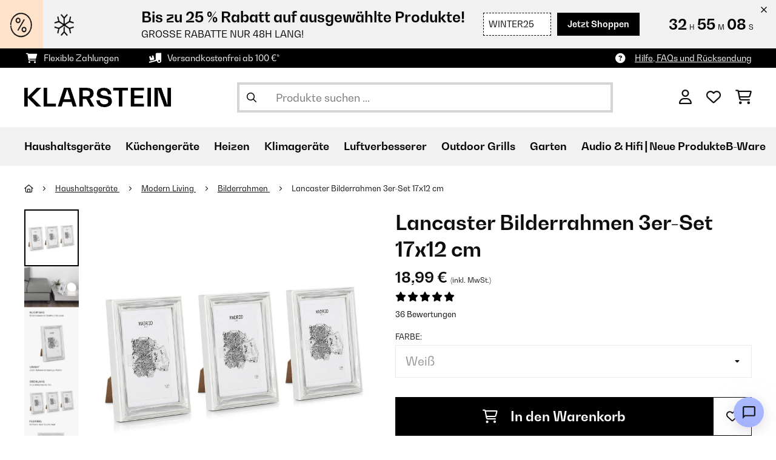

--- FILE ---
content_type: text/html; charset=utf-8
request_url: https://www.google.com/recaptcha/api2/anchor?ar=1&k=6LeauL0UAAAAAEEdzTPw3JfvDyHrkj04_SU8au3M&co=aHR0cHM6Ly93d3cua2xhcnN0ZWluLmF0OjQ0Mw..&hl=de&v=PoyoqOPhxBO7pBk68S4YbpHZ&theme=light&size=normal&anchor-ms=20000&execute-ms=30000&cb=row8u5cya4db
body_size: 49574
content:
<!DOCTYPE HTML><html dir="ltr" lang="de"><head><meta http-equiv="Content-Type" content="text/html; charset=UTF-8">
<meta http-equiv="X-UA-Compatible" content="IE=edge">
<title>reCAPTCHA</title>
<style type="text/css">
/* cyrillic-ext */
@font-face {
  font-family: 'Roboto';
  font-style: normal;
  font-weight: 400;
  font-stretch: 100%;
  src: url(//fonts.gstatic.com/s/roboto/v48/KFO7CnqEu92Fr1ME7kSn66aGLdTylUAMa3GUBHMdazTgWw.woff2) format('woff2');
  unicode-range: U+0460-052F, U+1C80-1C8A, U+20B4, U+2DE0-2DFF, U+A640-A69F, U+FE2E-FE2F;
}
/* cyrillic */
@font-face {
  font-family: 'Roboto';
  font-style: normal;
  font-weight: 400;
  font-stretch: 100%;
  src: url(//fonts.gstatic.com/s/roboto/v48/KFO7CnqEu92Fr1ME7kSn66aGLdTylUAMa3iUBHMdazTgWw.woff2) format('woff2');
  unicode-range: U+0301, U+0400-045F, U+0490-0491, U+04B0-04B1, U+2116;
}
/* greek-ext */
@font-face {
  font-family: 'Roboto';
  font-style: normal;
  font-weight: 400;
  font-stretch: 100%;
  src: url(//fonts.gstatic.com/s/roboto/v48/KFO7CnqEu92Fr1ME7kSn66aGLdTylUAMa3CUBHMdazTgWw.woff2) format('woff2');
  unicode-range: U+1F00-1FFF;
}
/* greek */
@font-face {
  font-family: 'Roboto';
  font-style: normal;
  font-weight: 400;
  font-stretch: 100%;
  src: url(//fonts.gstatic.com/s/roboto/v48/KFO7CnqEu92Fr1ME7kSn66aGLdTylUAMa3-UBHMdazTgWw.woff2) format('woff2');
  unicode-range: U+0370-0377, U+037A-037F, U+0384-038A, U+038C, U+038E-03A1, U+03A3-03FF;
}
/* math */
@font-face {
  font-family: 'Roboto';
  font-style: normal;
  font-weight: 400;
  font-stretch: 100%;
  src: url(//fonts.gstatic.com/s/roboto/v48/KFO7CnqEu92Fr1ME7kSn66aGLdTylUAMawCUBHMdazTgWw.woff2) format('woff2');
  unicode-range: U+0302-0303, U+0305, U+0307-0308, U+0310, U+0312, U+0315, U+031A, U+0326-0327, U+032C, U+032F-0330, U+0332-0333, U+0338, U+033A, U+0346, U+034D, U+0391-03A1, U+03A3-03A9, U+03B1-03C9, U+03D1, U+03D5-03D6, U+03F0-03F1, U+03F4-03F5, U+2016-2017, U+2034-2038, U+203C, U+2040, U+2043, U+2047, U+2050, U+2057, U+205F, U+2070-2071, U+2074-208E, U+2090-209C, U+20D0-20DC, U+20E1, U+20E5-20EF, U+2100-2112, U+2114-2115, U+2117-2121, U+2123-214F, U+2190, U+2192, U+2194-21AE, U+21B0-21E5, U+21F1-21F2, U+21F4-2211, U+2213-2214, U+2216-22FF, U+2308-230B, U+2310, U+2319, U+231C-2321, U+2336-237A, U+237C, U+2395, U+239B-23B7, U+23D0, U+23DC-23E1, U+2474-2475, U+25AF, U+25B3, U+25B7, U+25BD, U+25C1, U+25CA, U+25CC, U+25FB, U+266D-266F, U+27C0-27FF, U+2900-2AFF, U+2B0E-2B11, U+2B30-2B4C, U+2BFE, U+3030, U+FF5B, U+FF5D, U+1D400-1D7FF, U+1EE00-1EEFF;
}
/* symbols */
@font-face {
  font-family: 'Roboto';
  font-style: normal;
  font-weight: 400;
  font-stretch: 100%;
  src: url(//fonts.gstatic.com/s/roboto/v48/KFO7CnqEu92Fr1ME7kSn66aGLdTylUAMaxKUBHMdazTgWw.woff2) format('woff2');
  unicode-range: U+0001-000C, U+000E-001F, U+007F-009F, U+20DD-20E0, U+20E2-20E4, U+2150-218F, U+2190, U+2192, U+2194-2199, U+21AF, U+21E6-21F0, U+21F3, U+2218-2219, U+2299, U+22C4-22C6, U+2300-243F, U+2440-244A, U+2460-24FF, U+25A0-27BF, U+2800-28FF, U+2921-2922, U+2981, U+29BF, U+29EB, U+2B00-2BFF, U+4DC0-4DFF, U+FFF9-FFFB, U+10140-1018E, U+10190-1019C, U+101A0, U+101D0-101FD, U+102E0-102FB, U+10E60-10E7E, U+1D2C0-1D2D3, U+1D2E0-1D37F, U+1F000-1F0FF, U+1F100-1F1AD, U+1F1E6-1F1FF, U+1F30D-1F30F, U+1F315, U+1F31C, U+1F31E, U+1F320-1F32C, U+1F336, U+1F378, U+1F37D, U+1F382, U+1F393-1F39F, U+1F3A7-1F3A8, U+1F3AC-1F3AF, U+1F3C2, U+1F3C4-1F3C6, U+1F3CA-1F3CE, U+1F3D4-1F3E0, U+1F3ED, U+1F3F1-1F3F3, U+1F3F5-1F3F7, U+1F408, U+1F415, U+1F41F, U+1F426, U+1F43F, U+1F441-1F442, U+1F444, U+1F446-1F449, U+1F44C-1F44E, U+1F453, U+1F46A, U+1F47D, U+1F4A3, U+1F4B0, U+1F4B3, U+1F4B9, U+1F4BB, U+1F4BF, U+1F4C8-1F4CB, U+1F4D6, U+1F4DA, U+1F4DF, U+1F4E3-1F4E6, U+1F4EA-1F4ED, U+1F4F7, U+1F4F9-1F4FB, U+1F4FD-1F4FE, U+1F503, U+1F507-1F50B, U+1F50D, U+1F512-1F513, U+1F53E-1F54A, U+1F54F-1F5FA, U+1F610, U+1F650-1F67F, U+1F687, U+1F68D, U+1F691, U+1F694, U+1F698, U+1F6AD, U+1F6B2, U+1F6B9-1F6BA, U+1F6BC, U+1F6C6-1F6CF, U+1F6D3-1F6D7, U+1F6E0-1F6EA, U+1F6F0-1F6F3, U+1F6F7-1F6FC, U+1F700-1F7FF, U+1F800-1F80B, U+1F810-1F847, U+1F850-1F859, U+1F860-1F887, U+1F890-1F8AD, U+1F8B0-1F8BB, U+1F8C0-1F8C1, U+1F900-1F90B, U+1F93B, U+1F946, U+1F984, U+1F996, U+1F9E9, U+1FA00-1FA6F, U+1FA70-1FA7C, U+1FA80-1FA89, U+1FA8F-1FAC6, U+1FACE-1FADC, U+1FADF-1FAE9, U+1FAF0-1FAF8, U+1FB00-1FBFF;
}
/* vietnamese */
@font-face {
  font-family: 'Roboto';
  font-style: normal;
  font-weight: 400;
  font-stretch: 100%;
  src: url(//fonts.gstatic.com/s/roboto/v48/KFO7CnqEu92Fr1ME7kSn66aGLdTylUAMa3OUBHMdazTgWw.woff2) format('woff2');
  unicode-range: U+0102-0103, U+0110-0111, U+0128-0129, U+0168-0169, U+01A0-01A1, U+01AF-01B0, U+0300-0301, U+0303-0304, U+0308-0309, U+0323, U+0329, U+1EA0-1EF9, U+20AB;
}
/* latin-ext */
@font-face {
  font-family: 'Roboto';
  font-style: normal;
  font-weight: 400;
  font-stretch: 100%;
  src: url(//fonts.gstatic.com/s/roboto/v48/KFO7CnqEu92Fr1ME7kSn66aGLdTylUAMa3KUBHMdazTgWw.woff2) format('woff2');
  unicode-range: U+0100-02BA, U+02BD-02C5, U+02C7-02CC, U+02CE-02D7, U+02DD-02FF, U+0304, U+0308, U+0329, U+1D00-1DBF, U+1E00-1E9F, U+1EF2-1EFF, U+2020, U+20A0-20AB, U+20AD-20C0, U+2113, U+2C60-2C7F, U+A720-A7FF;
}
/* latin */
@font-face {
  font-family: 'Roboto';
  font-style: normal;
  font-weight: 400;
  font-stretch: 100%;
  src: url(//fonts.gstatic.com/s/roboto/v48/KFO7CnqEu92Fr1ME7kSn66aGLdTylUAMa3yUBHMdazQ.woff2) format('woff2');
  unicode-range: U+0000-00FF, U+0131, U+0152-0153, U+02BB-02BC, U+02C6, U+02DA, U+02DC, U+0304, U+0308, U+0329, U+2000-206F, U+20AC, U+2122, U+2191, U+2193, U+2212, U+2215, U+FEFF, U+FFFD;
}
/* cyrillic-ext */
@font-face {
  font-family: 'Roboto';
  font-style: normal;
  font-weight: 500;
  font-stretch: 100%;
  src: url(//fonts.gstatic.com/s/roboto/v48/KFO7CnqEu92Fr1ME7kSn66aGLdTylUAMa3GUBHMdazTgWw.woff2) format('woff2');
  unicode-range: U+0460-052F, U+1C80-1C8A, U+20B4, U+2DE0-2DFF, U+A640-A69F, U+FE2E-FE2F;
}
/* cyrillic */
@font-face {
  font-family: 'Roboto';
  font-style: normal;
  font-weight: 500;
  font-stretch: 100%;
  src: url(//fonts.gstatic.com/s/roboto/v48/KFO7CnqEu92Fr1ME7kSn66aGLdTylUAMa3iUBHMdazTgWw.woff2) format('woff2');
  unicode-range: U+0301, U+0400-045F, U+0490-0491, U+04B0-04B1, U+2116;
}
/* greek-ext */
@font-face {
  font-family: 'Roboto';
  font-style: normal;
  font-weight: 500;
  font-stretch: 100%;
  src: url(//fonts.gstatic.com/s/roboto/v48/KFO7CnqEu92Fr1ME7kSn66aGLdTylUAMa3CUBHMdazTgWw.woff2) format('woff2');
  unicode-range: U+1F00-1FFF;
}
/* greek */
@font-face {
  font-family: 'Roboto';
  font-style: normal;
  font-weight: 500;
  font-stretch: 100%;
  src: url(//fonts.gstatic.com/s/roboto/v48/KFO7CnqEu92Fr1ME7kSn66aGLdTylUAMa3-UBHMdazTgWw.woff2) format('woff2');
  unicode-range: U+0370-0377, U+037A-037F, U+0384-038A, U+038C, U+038E-03A1, U+03A3-03FF;
}
/* math */
@font-face {
  font-family: 'Roboto';
  font-style: normal;
  font-weight: 500;
  font-stretch: 100%;
  src: url(//fonts.gstatic.com/s/roboto/v48/KFO7CnqEu92Fr1ME7kSn66aGLdTylUAMawCUBHMdazTgWw.woff2) format('woff2');
  unicode-range: U+0302-0303, U+0305, U+0307-0308, U+0310, U+0312, U+0315, U+031A, U+0326-0327, U+032C, U+032F-0330, U+0332-0333, U+0338, U+033A, U+0346, U+034D, U+0391-03A1, U+03A3-03A9, U+03B1-03C9, U+03D1, U+03D5-03D6, U+03F0-03F1, U+03F4-03F5, U+2016-2017, U+2034-2038, U+203C, U+2040, U+2043, U+2047, U+2050, U+2057, U+205F, U+2070-2071, U+2074-208E, U+2090-209C, U+20D0-20DC, U+20E1, U+20E5-20EF, U+2100-2112, U+2114-2115, U+2117-2121, U+2123-214F, U+2190, U+2192, U+2194-21AE, U+21B0-21E5, U+21F1-21F2, U+21F4-2211, U+2213-2214, U+2216-22FF, U+2308-230B, U+2310, U+2319, U+231C-2321, U+2336-237A, U+237C, U+2395, U+239B-23B7, U+23D0, U+23DC-23E1, U+2474-2475, U+25AF, U+25B3, U+25B7, U+25BD, U+25C1, U+25CA, U+25CC, U+25FB, U+266D-266F, U+27C0-27FF, U+2900-2AFF, U+2B0E-2B11, U+2B30-2B4C, U+2BFE, U+3030, U+FF5B, U+FF5D, U+1D400-1D7FF, U+1EE00-1EEFF;
}
/* symbols */
@font-face {
  font-family: 'Roboto';
  font-style: normal;
  font-weight: 500;
  font-stretch: 100%;
  src: url(//fonts.gstatic.com/s/roboto/v48/KFO7CnqEu92Fr1ME7kSn66aGLdTylUAMaxKUBHMdazTgWw.woff2) format('woff2');
  unicode-range: U+0001-000C, U+000E-001F, U+007F-009F, U+20DD-20E0, U+20E2-20E4, U+2150-218F, U+2190, U+2192, U+2194-2199, U+21AF, U+21E6-21F0, U+21F3, U+2218-2219, U+2299, U+22C4-22C6, U+2300-243F, U+2440-244A, U+2460-24FF, U+25A0-27BF, U+2800-28FF, U+2921-2922, U+2981, U+29BF, U+29EB, U+2B00-2BFF, U+4DC0-4DFF, U+FFF9-FFFB, U+10140-1018E, U+10190-1019C, U+101A0, U+101D0-101FD, U+102E0-102FB, U+10E60-10E7E, U+1D2C0-1D2D3, U+1D2E0-1D37F, U+1F000-1F0FF, U+1F100-1F1AD, U+1F1E6-1F1FF, U+1F30D-1F30F, U+1F315, U+1F31C, U+1F31E, U+1F320-1F32C, U+1F336, U+1F378, U+1F37D, U+1F382, U+1F393-1F39F, U+1F3A7-1F3A8, U+1F3AC-1F3AF, U+1F3C2, U+1F3C4-1F3C6, U+1F3CA-1F3CE, U+1F3D4-1F3E0, U+1F3ED, U+1F3F1-1F3F3, U+1F3F5-1F3F7, U+1F408, U+1F415, U+1F41F, U+1F426, U+1F43F, U+1F441-1F442, U+1F444, U+1F446-1F449, U+1F44C-1F44E, U+1F453, U+1F46A, U+1F47D, U+1F4A3, U+1F4B0, U+1F4B3, U+1F4B9, U+1F4BB, U+1F4BF, U+1F4C8-1F4CB, U+1F4D6, U+1F4DA, U+1F4DF, U+1F4E3-1F4E6, U+1F4EA-1F4ED, U+1F4F7, U+1F4F9-1F4FB, U+1F4FD-1F4FE, U+1F503, U+1F507-1F50B, U+1F50D, U+1F512-1F513, U+1F53E-1F54A, U+1F54F-1F5FA, U+1F610, U+1F650-1F67F, U+1F687, U+1F68D, U+1F691, U+1F694, U+1F698, U+1F6AD, U+1F6B2, U+1F6B9-1F6BA, U+1F6BC, U+1F6C6-1F6CF, U+1F6D3-1F6D7, U+1F6E0-1F6EA, U+1F6F0-1F6F3, U+1F6F7-1F6FC, U+1F700-1F7FF, U+1F800-1F80B, U+1F810-1F847, U+1F850-1F859, U+1F860-1F887, U+1F890-1F8AD, U+1F8B0-1F8BB, U+1F8C0-1F8C1, U+1F900-1F90B, U+1F93B, U+1F946, U+1F984, U+1F996, U+1F9E9, U+1FA00-1FA6F, U+1FA70-1FA7C, U+1FA80-1FA89, U+1FA8F-1FAC6, U+1FACE-1FADC, U+1FADF-1FAE9, U+1FAF0-1FAF8, U+1FB00-1FBFF;
}
/* vietnamese */
@font-face {
  font-family: 'Roboto';
  font-style: normal;
  font-weight: 500;
  font-stretch: 100%;
  src: url(//fonts.gstatic.com/s/roboto/v48/KFO7CnqEu92Fr1ME7kSn66aGLdTylUAMa3OUBHMdazTgWw.woff2) format('woff2');
  unicode-range: U+0102-0103, U+0110-0111, U+0128-0129, U+0168-0169, U+01A0-01A1, U+01AF-01B0, U+0300-0301, U+0303-0304, U+0308-0309, U+0323, U+0329, U+1EA0-1EF9, U+20AB;
}
/* latin-ext */
@font-face {
  font-family: 'Roboto';
  font-style: normal;
  font-weight: 500;
  font-stretch: 100%;
  src: url(//fonts.gstatic.com/s/roboto/v48/KFO7CnqEu92Fr1ME7kSn66aGLdTylUAMa3KUBHMdazTgWw.woff2) format('woff2');
  unicode-range: U+0100-02BA, U+02BD-02C5, U+02C7-02CC, U+02CE-02D7, U+02DD-02FF, U+0304, U+0308, U+0329, U+1D00-1DBF, U+1E00-1E9F, U+1EF2-1EFF, U+2020, U+20A0-20AB, U+20AD-20C0, U+2113, U+2C60-2C7F, U+A720-A7FF;
}
/* latin */
@font-face {
  font-family: 'Roboto';
  font-style: normal;
  font-weight: 500;
  font-stretch: 100%;
  src: url(//fonts.gstatic.com/s/roboto/v48/KFO7CnqEu92Fr1ME7kSn66aGLdTylUAMa3yUBHMdazQ.woff2) format('woff2');
  unicode-range: U+0000-00FF, U+0131, U+0152-0153, U+02BB-02BC, U+02C6, U+02DA, U+02DC, U+0304, U+0308, U+0329, U+2000-206F, U+20AC, U+2122, U+2191, U+2193, U+2212, U+2215, U+FEFF, U+FFFD;
}
/* cyrillic-ext */
@font-face {
  font-family: 'Roboto';
  font-style: normal;
  font-weight: 900;
  font-stretch: 100%;
  src: url(//fonts.gstatic.com/s/roboto/v48/KFO7CnqEu92Fr1ME7kSn66aGLdTylUAMa3GUBHMdazTgWw.woff2) format('woff2');
  unicode-range: U+0460-052F, U+1C80-1C8A, U+20B4, U+2DE0-2DFF, U+A640-A69F, U+FE2E-FE2F;
}
/* cyrillic */
@font-face {
  font-family: 'Roboto';
  font-style: normal;
  font-weight: 900;
  font-stretch: 100%;
  src: url(//fonts.gstatic.com/s/roboto/v48/KFO7CnqEu92Fr1ME7kSn66aGLdTylUAMa3iUBHMdazTgWw.woff2) format('woff2');
  unicode-range: U+0301, U+0400-045F, U+0490-0491, U+04B0-04B1, U+2116;
}
/* greek-ext */
@font-face {
  font-family: 'Roboto';
  font-style: normal;
  font-weight: 900;
  font-stretch: 100%;
  src: url(//fonts.gstatic.com/s/roboto/v48/KFO7CnqEu92Fr1ME7kSn66aGLdTylUAMa3CUBHMdazTgWw.woff2) format('woff2');
  unicode-range: U+1F00-1FFF;
}
/* greek */
@font-face {
  font-family: 'Roboto';
  font-style: normal;
  font-weight: 900;
  font-stretch: 100%;
  src: url(//fonts.gstatic.com/s/roboto/v48/KFO7CnqEu92Fr1ME7kSn66aGLdTylUAMa3-UBHMdazTgWw.woff2) format('woff2');
  unicode-range: U+0370-0377, U+037A-037F, U+0384-038A, U+038C, U+038E-03A1, U+03A3-03FF;
}
/* math */
@font-face {
  font-family: 'Roboto';
  font-style: normal;
  font-weight: 900;
  font-stretch: 100%;
  src: url(//fonts.gstatic.com/s/roboto/v48/KFO7CnqEu92Fr1ME7kSn66aGLdTylUAMawCUBHMdazTgWw.woff2) format('woff2');
  unicode-range: U+0302-0303, U+0305, U+0307-0308, U+0310, U+0312, U+0315, U+031A, U+0326-0327, U+032C, U+032F-0330, U+0332-0333, U+0338, U+033A, U+0346, U+034D, U+0391-03A1, U+03A3-03A9, U+03B1-03C9, U+03D1, U+03D5-03D6, U+03F0-03F1, U+03F4-03F5, U+2016-2017, U+2034-2038, U+203C, U+2040, U+2043, U+2047, U+2050, U+2057, U+205F, U+2070-2071, U+2074-208E, U+2090-209C, U+20D0-20DC, U+20E1, U+20E5-20EF, U+2100-2112, U+2114-2115, U+2117-2121, U+2123-214F, U+2190, U+2192, U+2194-21AE, U+21B0-21E5, U+21F1-21F2, U+21F4-2211, U+2213-2214, U+2216-22FF, U+2308-230B, U+2310, U+2319, U+231C-2321, U+2336-237A, U+237C, U+2395, U+239B-23B7, U+23D0, U+23DC-23E1, U+2474-2475, U+25AF, U+25B3, U+25B7, U+25BD, U+25C1, U+25CA, U+25CC, U+25FB, U+266D-266F, U+27C0-27FF, U+2900-2AFF, U+2B0E-2B11, U+2B30-2B4C, U+2BFE, U+3030, U+FF5B, U+FF5D, U+1D400-1D7FF, U+1EE00-1EEFF;
}
/* symbols */
@font-face {
  font-family: 'Roboto';
  font-style: normal;
  font-weight: 900;
  font-stretch: 100%;
  src: url(//fonts.gstatic.com/s/roboto/v48/KFO7CnqEu92Fr1ME7kSn66aGLdTylUAMaxKUBHMdazTgWw.woff2) format('woff2');
  unicode-range: U+0001-000C, U+000E-001F, U+007F-009F, U+20DD-20E0, U+20E2-20E4, U+2150-218F, U+2190, U+2192, U+2194-2199, U+21AF, U+21E6-21F0, U+21F3, U+2218-2219, U+2299, U+22C4-22C6, U+2300-243F, U+2440-244A, U+2460-24FF, U+25A0-27BF, U+2800-28FF, U+2921-2922, U+2981, U+29BF, U+29EB, U+2B00-2BFF, U+4DC0-4DFF, U+FFF9-FFFB, U+10140-1018E, U+10190-1019C, U+101A0, U+101D0-101FD, U+102E0-102FB, U+10E60-10E7E, U+1D2C0-1D2D3, U+1D2E0-1D37F, U+1F000-1F0FF, U+1F100-1F1AD, U+1F1E6-1F1FF, U+1F30D-1F30F, U+1F315, U+1F31C, U+1F31E, U+1F320-1F32C, U+1F336, U+1F378, U+1F37D, U+1F382, U+1F393-1F39F, U+1F3A7-1F3A8, U+1F3AC-1F3AF, U+1F3C2, U+1F3C4-1F3C6, U+1F3CA-1F3CE, U+1F3D4-1F3E0, U+1F3ED, U+1F3F1-1F3F3, U+1F3F5-1F3F7, U+1F408, U+1F415, U+1F41F, U+1F426, U+1F43F, U+1F441-1F442, U+1F444, U+1F446-1F449, U+1F44C-1F44E, U+1F453, U+1F46A, U+1F47D, U+1F4A3, U+1F4B0, U+1F4B3, U+1F4B9, U+1F4BB, U+1F4BF, U+1F4C8-1F4CB, U+1F4D6, U+1F4DA, U+1F4DF, U+1F4E3-1F4E6, U+1F4EA-1F4ED, U+1F4F7, U+1F4F9-1F4FB, U+1F4FD-1F4FE, U+1F503, U+1F507-1F50B, U+1F50D, U+1F512-1F513, U+1F53E-1F54A, U+1F54F-1F5FA, U+1F610, U+1F650-1F67F, U+1F687, U+1F68D, U+1F691, U+1F694, U+1F698, U+1F6AD, U+1F6B2, U+1F6B9-1F6BA, U+1F6BC, U+1F6C6-1F6CF, U+1F6D3-1F6D7, U+1F6E0-1F6EA, U+1F6F0-1F6F3, U+1F6F7-1F6FC, U+1F700-1F7FF, U+1F800-1F80B, U+1F810-1F847, U+1F850-1F859, U+1F860-1F887, U+1F890-1F8AD, U+1F8B0-1F8BB, U+1F8C0-1F8C1, U+1F900-1F90B, U+1F93B, U+1F946, U+1F984, U+1F996, U+1F9E9, U+1FA00-1FA6F, U+1FA70-1FA7C, U+1FA80-1FA89, U+1FA8F-1FAC6, U+1FACE-1FADC, U+1FADF-1FAE9, U+1FAF0-1FAF8, U+1FB00-1FBFF;
}
/* vietnamese */
@font-face {
  font-family: 'Roboto';
  font-style: normal;
  font-weight: 900;
  font-stretch: 100%;
  src: url(//fonts.gstatic.com/s/roboto/v48/KFO7CnqEu92Fr1ME7kSn66aGLdTylUAMa3OUBHMdazTgWw.woff2) format('woff2');
  unicode-range: U+0102-0103, U+0110-0111, U+0128-0129, U+0168-0169, U+01A0-01A1, U+01AF-01B0, U+0300-0301, U+0303-0304, U+0308-0309, U+0323, U+0329, U+1EA0-1EF9, U+20AB;
}
/* latin-ext */
@font-face {
  font-family: 'Roboto';
  font-style: normal;
  font-weight: 900;
  font-stretch: 100%;
  src: url(//fonts.gstatic.com/s/roboto/v48/KFO7CnqEu92Fr1ME7kSn66aGLdTylUAMa3KUBHMdazTgWw.woff2) format('woff2');
  unicode-range: U+0100-02BA, U+02BD-02C5, U+02C7-02CC, U+02CE-02D7, U+02DD-02FF, U+0304, U+0308, U+0329, U+1D00-1DBF, U+1E00-1E9F, U+1EF2-1EFF, U+2020, U+20A0-20AB, U+20AD-20C0, U+2113, U+2C60-2C7F, U+A720-A7FF;
}
/* latin */
@font-face {
  font-family: 'Roboto';
  font-style: normal;
  font-weight: 900;
  font-stretch: 100%;
  src: url(//fonts.gstatic.com/s/roboto/v48/KFO7CnqEu92Fr1ME7kSn66aGLdTylUAMa3yUBHMdazQ.woff2) format('woff2');
  unicode-range: U+0000-00FF, U+0131, U+0152-0153, U+02BB-02BC, U+02C6, U+02DA, U+02DC, U+0304, U+0308, U+0329, U+2000-206F, U+20AC, U+2122, U+2191, U+2193, U+2212, U+2215, U+FEFF, U+FFFD;
}

</style>
<link rel="stylesheet" type="text/css" href="https://www.gstatic.com/recaptcha/releases/PoyoqOPhxBO7pBk68S4YbpHZ/styles__ltr.css">
<script nonce="GDApqbQYgrbWc6rhj-u3hg" type="text/javascript">window['__recaptcha_api'] = 'https://www.google.com/recaptcha/api2/';</script>
<script type="text/javascript" src="https://www.gstatic.com/recaptcha/releases/PoyoqOPhxBO7pBk68S4YbpHZ/recaptcha__de.js" nonce="GDApqbQYgrbWc6rhj-u3hg">
      
    </script></head>
<body><div id="rc-anchor-alert" class="rc-anchor-alert"></div>
<input type="hidden" id="recaptcha-token" value="[base64]">
<script type="text/javascript" nonce="GDApqbQYgrbWc6rhj-u3hg">
      recaptcha.anchor.Main.init("[\x22ainput\x22,[\x22bgdata\x22,\x22\x22,\[base64]/[base64]/[base64]/[base64]/[base64]/UltsKytdPUU6KEU8MjA0OD9SW2wrK109RT4+NnwxOTI6KChFJjY0NTEyKT09NTUyOTYmJk0rMTxjLmxlbmd0aCYmKGMuY2hhckNvZGVBdChNKzEpJjY0NTEyKT09NTYzMjA/[base64]/[base64]/[base64]/[base64]/[base64]/[base64]/[base64]\x22,\[base64]\\u003d\x22,\x22w7PCpMKocsKoRMKhZ2XDq8OodMKvwqwncyFQw6DDkMOgIn01L8OLw74cwqPCscOHJMOHw4Erw5Q/YlVFw5JHw6BsEjJew5wRwpDCgcKIwqHCm8O9BE3DjkfDr8OGw7k4wp9swoQNw44gw7RnwrvDv8O9fcKCScOQbm4CwrbDnMKTw4bCjsO7wrBNw4PCg8O3bSs2OsKmDcObE28DwpLDlsOXOsO3dgsWw7XCq17CvXZSGsK+SzlGwo7CncKLw4bDgVp7wpUXwrjDvEHClz/CocOpwpDCjQ1hdsKhwqjCsQ7CgxIVw7FkwrHDtcOIEStcw5AZwqLDlMO8w4FEBG7Dk8ONOcOdNcKdNF4EQy8qBsOPw4wZFAPDlsKoYcKfQ8KcwpPCp8OywoBYE8K3IcKyI0pmXsKWecKwM8Oyw409OsKqwo/DjsOQIlDDoXTDicKpPsKwwqM5w4LDvcO/w4HCicKfMkTDjsONJlXDsMKDwoPCr8KwaHHCmMKHWsKwwpAHwo/Dm8KbZTPDt15ST8KDwqXCiirCqkVzQH3Di8O4bWTCm1DCoMOWLwMXMUbDkTTCk8K1Vz7DtnLDg8ObasO+w7Q/w7nDoMO4wqduw5PDhSdawoXCljnCqD/Dk8O8w58hWAHCtsK/w7HCqVHDicKLIMOFwrI8CsOZPEXCl8OTwrfDmGnDn2FOwrRFN10XRmoNwq0FwqzCmUtNOMKTw79SVMKWw4fCmcOQwpDDmCprwowBw4Erw5tHRx/[base64]/Cl1HDrcOrwqbDv3XCvlBuwqPDqMKfUcOFNEPDkcKuwr8ewp3CjCoqecKmBMKWwrs3w6oDwpMaXcKYYBIywobDicKRwrHCtWXDmsKrwp0Ow74kVkkvw7kwAEMfW8K1wrTChA/CkMOdP8OSwqhRw7LDujZvw6TDrcKkwrd2DMO8aMKqwplHw6XDjsKJLcKJBy0qw6VywrDCs8ODJMO/wrPCrMKgwq7CryMDHcKyw60NSg5CwpLCljnDkGTCisKTfWDCnw7CuMKwLx17LjsrVsOew4lVwpAhJyfDl25Kw6HCo3lrwoTCkxrDi8OnUTRkwq4/[base64]/w4NgwopGw51zw459w7/[base64]/[base64]/J27DlsOvw6Bqw53CmH05I8K8ScOCwrJ6AQXCsw4Dw6AjEMOnwqhRFXHDhsOTwrEjQ1Yfw7HCnnAVFGMLwpx6UcKBe8ODLWBxG8O9AQzDiH3DpRcBGih9c8OKw7DChRNuw4AMWVQCwo9STmfCiiHCt8OATl9yVcOiKMOpwrgWwqnCkcK/[base64]/[base64]/DpnPCoDBoFlJqGMOuVMK6wpfCkEgUES3Ct8KEw4bDuCjDmsOdw6DChgZiw65+YMOuKDBSSsOoTsOnw63CiTnCv04JBW/DncK+GGdVdQN+w4PDrMOcFsKKw6Aaw50GBF0kZcKoY8KGw5TDksK/MMKzwokcwoXDgwjDiMKpw43DkHo9w4E3w5rDqcK8NWQtI8OiL8O9ecODwrFzw70NIT7DuFURS8K3wqs1woLDpQXCpQLDkTzCj8OUwq/CssO9Zx0VLsOWw4jDjMOUw4vCg8OEPWLCnnvDtMOdU8Knw5dewr/CvcOLw517w5BbJDsBw5zCgsOIFsOIw4MZw5bDlnjDlSPCtsO8wrLDsMO0Z8KAwpZuwq/DscOQwotuwrnDhAXDoS7DgEc6wonCuErCnDlEVsKAXMORwoRdwpfDvsORVcOsMlgucsODw5TCq8O5w7LDkcK3w6jCqcOUPsKuVTfCqE7Dq8Kuw6/Cm8O/wonDl8KPK8O2wp51VEsyG3TDqsKkP8KKwpYvw4gYw7zCgcKIw4syw7nDt8KhXcKZw7t/wrpgScOUDUPCvnHCoSIUw7LCjsOkCQfDlQwPa1/DhsKfZMOWw4x4w77Do8OwPCFeOMKaZkpiTsOCflTDhwpTw6/CrDhswr/CmD/Ctz8XwpgswqjDt8Oawq7CkBEOZsOUG8K7bCAfcijDgAzCoMOzwprCvhVbw4/CicKUC8KBPcOEAsK1wo/CrVjDt8Ovw4dWw6Fnw43CjzzChBsTSMO3w5/CssOVwpM/[base64]/CnGkqw7/CpmI4wrvCnndrwo1bwo3CnF0TwqtowpjCiMOQSCDDqEXDn3HCjxgGw5LDiUvDhjTDr0HCn8Kdw5XCvxwzXMOCwp3DpjNJwo7DqDvCvwXDn8KuasKZQ3HClsODw4fDhUzDlkwBwrBEw6HDrcKTTMKjXsOZMcOjw61QwrVJwpw/wqQaw4DDiknDtcKZwqrDjsKFw6vDmMK0w71fJDHCvWUsw4BbLcKFwpdza8KmaT1qw6Alw4J+wr7DpVHCnA/DmHzDhnMHdxkuacKwYE3ChMOHwrkhC8ONLcKRw5HCqFrDhsKEU8Osw7UrwrQEGwc4w4dlwqsTD8KqfMOwYBdjwrrCuMKLwojClMKRUsKrwqDCj8O6G8KoA0/[base64]/CrsKsHMKzw7JTw4LCgHbDnWbDrUw4w7VgY8OZCFjDrMKrw55LbcK5NmjCvRUIwqPCtsKcQcKFw59dQMOmw6dGJcOowrIlG8OaLsO/bydxwr/DvSHDq8OFD8KuwrfDv8Ohwoh3w6PCjGvCgcO2w7HDhAXDoMKGwpA0w5/DlDEEw4B2OCHDn8KLwqjCozE8U8OmXMKPERhmAxjDi8K9w4TCo8KrwpR7w5LDgcOIZGc0wr7ClV3CmMKMwpoLEcK8wqfDisKDegzCucOZe1jCumAvwobDrDwiw6dFwpMww7QMw4jCkcOXB8Ouw7Fef000YMOQw6p0wqMoYAN7FiHDtnLCjTJtw5/ChS1LDn0jw7Fkw5fDqcOEG8K7w7vCgMKfFMOWHMOiwrciw77CkUNAwqB+wrR0MMOuw4/CncK6YFrCpsO9wp10FMOCwpDCm8KxCcOhwqpFLxzDiEk6w7XDkDTDicOWZ8OcLzBlw6TCmA0bwq1HasKQMGvDh8KHw7pnwqPCg8KDcsOfw7MCEMKTHsKsw5s/w7sBw5TCkcO9wo8Zw4bCkcKgwr7DhcKKO8Ouw7ENTVlpScK+bXLCoHnDpDXDh8KiWXUuwr91w5gNw7PCgClCw6/DpMK1wqM5PsOBwpbDrAYHwrFUbUnCokgAw6BIOk1ERnbDkQt/ZE8Qw5IUw5gSw5HCnMKhw6TDuGjCnAF0w6zDskRjfifCscKKWRknw7dWBiLCsMOhwoTDiDTDk8Kmwop3w7nDjcKiMcOUw4IAw7DDpsKXdMK1FcOdwpTCmDXCtcOiS8KHw5Jow648fMOSw4VewrJtw4jChVDDr2zDtQA+asK9VcKLKcKPw6siQWwTIMK1aXXDqSB/JsO/wrV4CT05wq/[base64]/KEHDs8KWwoBlwqfDk1gkwqDCrhVVF8K0ScKkWVfCk2jDmcKZN8KGwpHDgcOrGMKAbMKOKV8Aw45uwpDCpQ9jU8KnwoocwozCh8KSOyLDocKOwrA7DVHCmWV1w7jDnWvDvMORCMOVKsOJXsO5JAbCgnEDGcO0csKYwofCnm9ZOcKewrVkRV/Do8ObwrTDtcOIOnd+worCklnCpQMRw4h3w71mwrfChjFqw4EbwpxWw7rCm8KCwqBAGzxJP3IcBnnCvDrCjcObwqA4w51KDsOewrJhQWB1w58Cwo7DrsKOwpt0MC3Dr8KWJcOCa8Omw4rCgcOyX2vDgzkMOsKLPcO0wqLDvyQ2dzp5BcO7R8O+NsKawoI1wo/CmMKccirCvMKqw5h/w5ZMwqnCk0A0wqg9fTtvw5fCkEc5fVoEw7vDv2sZflDCo8O4SUfDh8OYwokaw78QesOnXhVBasKTAgR7w5Vpw6cOw5rDocO6wqwyOTlTwoJ/[base64]/[base64]/Dnh7Cj8KvfcO8ZTAlGUbDijjCmsKzTsKqMsKwfBZAbzpkw68Nw57CqMKKP8K0U8KOw7xMQCJuwrtfISbClghaaH/CtzrCi8KswojDqMO7w7hiFkbCg8KGwrHDvXwCwqc8UcKDw4rDkAXCqn1NJcO+wqAleHQVAMOQAcKhGRbDtjfCij4Uwo7ChVhcw7TDikRWw7XDl1AGTxorLmXCisKGIkFvIMK0c1ciwptccnEZYV5ZP3Y5w7TDosKKwpfDsm3DvAczwqs6w4/ChnrCvsOAw4E+GXMhHcKZwpjCnkRzwoDChsOZUQzDtMOhQ8OVwqFXwrTCvzk6FWgYPR/[base64]/CrB4ywpxew696FHbDpMOGw5tqHWFFBsKlwo5DDsKYw7xbCzN1HSTDtHMKYcK2w7dLwrfDvHHCnMOCw4J8E8KWPCRdMw06woPDqMKMfcK8w6LDqgF5c1/[base64]/[base64]/KVFmw4h4w49pwqPDpmfCpMOwCG40w5LDp8O5cgIVwpPCr8OHw715wpvDk8Ofwp/Dm3NsLXTCtQkTw6vDh8O8BxPCiMORUMKTPcO5wqjCnzBpwqrCvGkrEV3DnMOrbkN/QDlmwqREw7dfDMKuVMK2ZiUbEDzDtcKKcAQuwo8Ew6BpFsOHCXYawqzDhjxgw6TCpXx0wq3CiMKtaBF+DGsAAy4cwo7DiMOHwr4CwpTDpEnDpsKcFcOEdAjDgcOdWMK6wrrDmzjCq8OxZcKOYFnCqj/DrMKiCi7ChSbDvcKybMKwKl11YVYVNXbCksORw7QuwqpZYA58wqfChsKUw43DpsOqw53CkTQkJsOMJwzDnhFkw4rCkcOZR8OAwrnDoCzDhMKHwqteMcOnwq3Cq8OFYSM0ScKEw7rDuFchYgZAwo3DjcKcw6MFfy/Cn8KNw6HDjsKawoDCqBAEw71Bw6DDvUrCr8O/QHAWL1EZwrhhWcKywohvJVrCsMKKwr3Dlg0jD8Owe8KYw6cEwrtMIcKhSkbDhnVMXcOew6oHwrAkQ2R/[base64]/DqDjCpcK3w5LDpMKGMhpEwqB0wq0XdMKCUMKhwqXDvThmw6HDoWwXw4bChRnChHN/woMcU8OSTsKAwpM+LjLDqhsxFcK2NUHCqcKKw71jwpVzw7w4wo/DqcKmw5TCg3nDlm4FIMO6UV5uZ0nDoUpTwqDDgS7CpcOURDgmw50cAEBCw7zCl8OoPG/CjEo1T8OCCcKeEMKAUsOlwrVIwqHDs3sTFDTDhj7DpSTCv31FR8Kkw65DDcOJIUgMwpnDvMKEPB9pdsOeYsKlwqTCpj3CpDM0cFd+wpPCl2HDoWnDn1IvC0tSw4XDpnzDt8KKwo1zw6p/d0FYw4gyK096HcO1w7McwpYEw61+w5nDpMK7w5vCtwDDgC/DrMKRM2pZe1bCssO6wprCslfDnS1ddDXDiMOMRsOrw4xPTsKcwqvDi8K5LMOqX8Oawr4zw7tBw7sdw7fCvkXDlw4UTMKqw5J5w7YMdFRZwoo9wqvDrMK5w67DnkZBacKCw5zDqWlmwrzDhsOde8O5d33CqA/Dk3/CqcKLc1rDucOyKcOyw4JHVTEydwfDrsOFXxXDn0QjEgxeOFTClkPDpcKzOsOSJcKBc1jDuCjCohLDgHUYwo0DR8O4RsO2wpTCshcQDVTCq8KzZxVBwrVVwrwJwq5gbS0pwroRME7Cty7Co1t3woPCicKUwrppw5/Dq8K+Si82TcKxcMOww6VGE8Oiw4R0IFMZw5TCqgI7fsOYd8KlFsOtwoFIX8K+w4zDowc3AlksesO/DsK5w5MKd2PDp1Y+BcOIwpHDq2HDvhR4wp/DlQrCnsK/w6PDhzYZaGBIUMOEw7wgSMOUw7HDrsKsw4bCiRsDw5dzLgZwH8KTw5bCtHY1YsK9wrrCk29mE2jCpzMUZ8OyDMKkFgTDhMO5M8KfwpMbw4XDtj3Dly5XPgVaLHrDrsKtHE7Dq8OnXMKQJX1ONsKew4lsZMKTwrkZw7nDgzjCl8KXNHrDgSrCqQTDicKQw4F5T8KNwq/DrcO0bsOHw7HDs8Ozwq1SwqHDj8OxNhU/[base64]/wp/ChgbDkMKJwpgdwrsBw4E7AsKLNg7DocKCw63Cr8O6wqsaw5EBA1nCh1kEYsOjw7PCrUXDksOYKsO0ecKowopww5nChFzDok5fZsKQbcO9DnFdFMKYVcOYwrJEacObVyHCkMKZw7PDksKoR1/DpnciR8KvAXnDrsOTw5ENw7h5JTQJW8KhFMK7w7vDucOUw6rClsOhw47CjX/DicKnw5tdWhbCllLCl8KVWcOkw4DDtFtow6rDpTYkwrjDi2vDtwcObMOhw4guw6dWw4HCl8O/[base64]/[base64]/Di3xvCV1lw7hbb8KTS0HCulPDn0IyWkHDgsKCwoxfdVDCsWHDlEnDosK8O8O/d8Kuwod0JsK0ZcKRw5Z/wrvDkCpVwqtHP8KBwoLDgsOQVMOnS8O2ZR7CosOLRsOpw5FQw5VIGlARa8KywpLCqmDDr33DnE7DtsOewpgvwp9gwq3CuCFDAEJ3w51OcgbCvg8QaCXDlxnCikQRBzgpBF/Ct8OSe8OcesOLwpjCtHrDocKxGsOIw4Vnf8OdblvCoMKsGXp9LsKBAFjDrsOrXj3CqcKkw7DDkcKgGsKhPMOZTFxkRijDvMKDAzfCnMK0w5rCgsOyfyDCnAYQVcKgPUXCm8O8w6wuNMOLw694U8K3G8K2w73DvcK/wqvCp8OJw4VUMcOcwq09CHAgwprCs8OkPxUeKg1nw5Zbwrpid8KOUcKQw6pXMsKywpY1w4ZbwonCgWoHw51IwpoQI1ZMwqrCiGRPSMOjw5Ziw4MJw51tb8Kdw7jDvsK3w5AeUsOHCGHDpwfDrcO3wobDiUzCnFrClMKVw4jCmXbDlzHDjVjCscOBwrzDiMOLV8KLwqJ/EMOgfMK2BcOqPMONw7Evw6YTw67CkMKwwrhPUcK3w57DkhBCRMKrw5ZKwogBw51Iw69EFcOQO8OtAsKuHBIBNShsVH3Dq0DDhsKvMMOvwpVPVQQzDMOZwpTDmmnDqQNeWcKWw7vDhcKAw6jDmcK+d8OSwojDig/[base64]/[base64]/wqJcWDIew4/ChBwowqceIhfDrsOgw6nCujBkw41iwqfCohvDrj04wqXCmAjDhsKYw4wsScKowoPDvWTCij7DmsKRwqE2c18Fw6svwoI/UcK0JMO5wrrCoATCrGnCtsKBTShEaMKswozCisOJwrnDucKBEjxKAiPClhnDgsOtHlMVV8OyW8O1woDCmcOyGsKYwrUSJMKJw75DDcOGw6fClDZ4w5DDksKsZsOXw4QfwrBSw6zCncOyacKSwq1Aw47DgsOrCF/[base64]/[base64]/DtS1KwrMGV3LDv8O3FcONXcOew6Q1worDrGN6w4/[base64]/FThEVsO+w7ALJj7ClcO4JcO6wrkXU3HDtg3Cm3vCtcOywoDDhXt9XkwlwoJ/AxrDuClEw54HN8K0w6PDm3HCtMOXwrBuw77CkcKUS8KLW0zDkcOxw4PDm8KzcMOYw5HDgsO/w41Sw6cgwr03w5zCn8Osw6xEwqvDp8KPwo3Cjw58RcOsWsOOHErDsGJRw67Chit2w4rDqTAzwpEiw6vCoFvDkmhHD8KXwrRCFMOHAcKkQsKIwrg2w7/CsxTCpsOcJEs5MSTDjl7CsitbwrVwZcOGNlsmQsOcwrbDnWBww6RGwqXCgg1sw7vDsGQ3XwHCusO5wqAne8O2wpHChMOMwpRwMXPDijkTEVwnAsK4DVVedXbCh8OtcWBRTlNxw5vCj8OtwqnCusOiXF8bP8OKwrh/wpYXw63Ci8KjfTTDkRtSd8OSWiDCocKtDCHCscO4DsKzw4dSwrzDlD3DvFLClTLCgmDCgWnDmsKpFj0Qw5FSw4AIEMK+RcKOJC9yNxzCmR3DrxDDglDDmnXDhMKHwrhSwqXCjsOpE0zDih/CucKncgXCu0bDnsKzw44BOMKbEFMXw5vCkSPDsTnDucOqd8OOwrbDnREFWj3CsjDDhTzCpCwAXRbCrcKww59Pw4TDucKzUB/Cp2VnNW7DjsKzwpLDsWnDncOgAy/Do8OpBXJpw6VVw5jDkcKUYQbCjsOxKlUuUMK7IgXCj0bCtcOMHD7Dq3c3J8Kpwo/CvsK7XMOKw4nCmQZtwpkzw6syMnjCuMO/EsO2wqp5ARU4LTlMGsKvPidNYinDkDl3IE9mw5XCuHLCrsKww5HCgcKXw4BHfwXCjMKPwoJPRGfDisKBeRZzw5NbUUx+HsOZw7zDtMKPw5Juw7YyeDjClHxvBcKkw4NXZMKvw5sewq5TacKQwq5yNgE0w4t/ZsKlw69/wpHCpsKleF7CksKGQg4Nw5wWw4NpWCvCuMO1MUbDjAgKOG8yPCJPwolwYjDDrVfDncKqDmxDEsKzGsKuwrxmRibCl3TCtlZuw6wXYlfDs8O1wpjDihzDlMOWf8OPwqkBOCFZHgzDjiF+wpbDo8OyJynDu8OhGAtgIcO0w6HDtsKEw5fCog/CtcOEJXnCvsKOw7oWwpnCsBvCvcOqDcOnwpULBzRFw5bCkxMVZRvCkF8wSBVNw6glw4fCgsOuw6MXTyQTFWoXw4/DmhrCi0k0KcKJHRvDmMOrTCLDuBfDgsKzbjpnUcKow5/Cm0QfwrLCusKLbMKawqbCnsK/[base64]/ChjNiU8KBwr9DwpM1PEbChHLDpHQ4wpRKw7XDhsODwpvDg8O/ID1bwocZYMK5f2cfET3CijlaUD4OwrA/eBptXEsjP3ZAWRM1wqtBO1PCr8K9Z8OAwofCrCvDmsKrQMK6bG8lwpvCgMK/HxAPwoNtNcKxw6PDnBbCjcKiLFXCqMKWw6PDj8O2w5wwwoHCv8OFUDEsw6LCkHbCtB3CpW8pRSYQQBJpw7nCh8Ozw7sJw6rCp8KnMXzDo8KJZSjChErDmhbDgSBfw69wwrHClxBDwpnCjyBbZF/[base64]/[base64]/DuWN/TcOkw58XSSDCpMOQYsKBCcKOWcK4O8O4w4DDmWnCr1XCoWhvHMKIacOHKsKmwpFNJj9bw4RHax5/RsOjSjgICMKqY0Elw5LCtQtAFEhLFsOWwoUYVF7Cg8OvFMOww6vDtA8uTcOKw7ATLMO6NDJJwoJQQhXDgcOuRcOPwp7Dr1bDjj0iw5dzUcKRwpzCo2obd8ONwpBOK8OHwpV/w7nCuMOdNQXCtMO9QG/DoHEyw5MUZsKjYsODEsKHwoo8w7/CswZxwphpw4NbwoUxwqBmB8KnZEYLw71qwrl8NwTCtMOuw57CoQUsw7RqQcKnworDjcK9AQBiw7HDt3fCqCfCscKlOiZNwq7Ck2BDw6/ChRUIHW7DqMOzwrw5wq3CisOrwrovwrUgI8O6woXCkhPCtcKhw7jCqMKmw6Z2w4UuXjnDpRdnwr1dw5d1JyfCvipgD8OMFzEfaTXChsOVwrrCvWTCq8OUw6AFK8KqIsKHwrkbw6/DosKuPcKMw4Mww44Yw5phSGLCpA9pwosCw78ewrLDksOEMsOmwqTDtTUmw50oQcOyHg/CmhV4w6ITO21Gw77Chn9+eMKJZsOPfcKDA8KlM0DCtCjCmcOCO8KoPQvCl17DsMKbN8Obw5d6UcKEU8K5w7/ClMODwokbdcOKw7rCviPDg8ONwp/Du8OQI2IxOyLDlWzDr3VRI8OaRSjCscKXw6EIagYCwoLCl8KteWnCh3xaw4nCnxxecsOsdcOGw60QwoZNawsawo/CphrChcKcDmwhViAqJUnCq8OhTxjDmyjChkEcdcOLw4zCicKKBAJCwpY/wrjCpxg3YEzCkjUEwox3wrw6Kk8VbsOSwq7CpMKZwoZLw7rDr8KUHiDCvsK8wptHwoLCsVbCh8OBABPCnMKpw7Z4w5M0wq/CmMK2wqkaw6rCvmPDp8K3wolvEynCt8KZPX/Dglg6NELCssORNMK/[base64]/DvcKewqDCqcOmwpAtw7PDrsKHw63CkMKwwr3DjkLCrER0eD5mwrjChcODw7gSU2odfQXDpAE/[base64]/DmxoXK8ODWcO9QMOvwq/CgcOdUjXDjGNPCy7DvcOqAsONIWVbJ8OaM23Dv8KCLcK/wr7ClsOMNMKrw6zDv3/DsSjCuBjDvMOQw4fCisOkDnNCC3YRHzzCoMOow4PCgsKywrrDjcOlSMKaBxdLXnsew5Y0YcOKLB/[base64]/Ds8OHw5LDq8OhwovCggjDl2nCjsOjwoFGeMKQw6Ysw4/Cl0ZUwp56Dy/CunjClsKHwoENIH7CtCvDncOHbVLCugsHLUF/[base64]/ClMKXwrUrw5PCtcOhw514YsOeM8OsccORwokVw4DCiMOUwpHDrsO6w6IQN1fCqHjChMObcVPDp8K9w7PDowvDu0bCt8O9woU9BcO/SsOzw7fDmCjDozw8woTDvcK/bMOwwp7DkMObw6BkNMOpw5PCusOiC8K1wr5yVcKVViPDnMKkwp3CiyZBwqfDgMKmO2fDqT/CoMKpw6N3wpl6GsKXwo1dWMOQJBPCisK/CkjDrmvDhTNabcOEW0PDpnrCkhjCrlXCmH7CvkQMQsKMSMKBw5nDhsKywojDiQXDmRPCoU3ClsKjw4gDLyPDljPCghnCisKsAcOQw4lWwoIFcMK2Xktvw6l2TWp/wo3CmcOeLMORElfDjjbCi8ONw7bCggthwrnDqjDDn0YsXijDt3MuVh/DqcOOJcKGw51Qw7sbw7wcKRECLDTCoMONw6XDvkYAw7LDqBvChA/CpMKFwoQNE2p3fcKSw4XDnMKEXcOqw5BWwrgJw4B/A8KtwrVqw7QbwoZlA8OnFT8oYMOzwpgbw6fDvMOUwqcuw4zDrxXDiQDCnMOvAWNsI8OMMsKtIGpPw7xRwqpBw6AcwrAqwoPCpCDCm8Omc8KPwo1Iw6HCtMOua8OUw4vCjywjbFPDnAvChcOEC8O1TsKFZCcQw5xCw6DDjVlfw7/[base64]/[base64]/DsVvCmMKsw5Zyw6oHAEYZMcKtwpHCvQnDu8OTwr3ChRN8OFV/ZTTCn018wpzDkgZ/woFAdV/DgsKQw5jDncKwX3nCjjXCsMKzSsO8HW0FwqTDiMOsw5/CqnUOXsORFsOjw4bCgzfCombDo2PCpmHCkyEjV8KZNFt+ZzAbwrx5VsOdw4ImTcKsTRQnd2/CnzvCisK5JxTCsg46BMK1Nl/DksODLlvDncOUQcKdcAY7wrTDu8O9YhTCscO1aB3DlW4TwqZmwqtFwpsCwoUNwpEcZHbDtWzDhsOPIQkMPRLCkMOvwrY6G1rCtMODQBDCtivDucKWMcKbBcKAG8Ohw4NVwrzDsUTCoBfDkDJ7w7TCp8KUcR1yw7FbSMOqG8Oqw5J/QsOsFGdpfXJlwq8BCEHCrwTCvMOOUn3DuMOhwrLDrcKoDwUiwojCk8Okw5PCmH3Cvh1TRRZufcKaH8KgcsO9eMKQw4cEwoDCqsKuDsKeIF7Do24kwpgPfsKMw57DosKjwocBwo17IS3Cv27Ck3nDujbDg1wSw59QXiIPPiZ/w5w5BcK8w4vDsB7CocOSLUzDvgTCn1LCtWBeQ0EafSYnw4N9DMKdaMOlw4BCc3HCtMO1w5rDjhjCvsOBTxl/VznDvcKywqo/w5ILwqfDsUxMVsO7M8KfakTCqDAewqrDicK0wrkTwrhJWMOGwo1ew7UPw4JGbcKxwqzCu8KNNcOkLmjCiTVswqbCgAHDnMK2w6cLPcKww6DCmBQwHVTDqWRmC0jDmGVzw4LCrsOVw65uYxMRHMOiwqbDgcOGRMKqw4Bywo03YcO+wo5SSsKQKhE5N0x9wpTCvcO/wq3CvsOaHzMowrRhc8OKdx7CsDDCmcK8wohXEC1kw4how4pLSsOhd8OIwqsHWmw4AxfCkcKJH8OWesOxS8Omw45jwrspwqDDjcO/w4ARL1vCosKSw5MyEmLDvMKdw7HClsOsw4xIwrpDBQ/DjiPCkhbCk8Oxw5DChDcneMOkwozDoWFQLSrChgsrwrtWE8K+WFNzb2zDl0Row6FlwpfDhibDm3sIwqpQBDTCtGDCoMOTwq1/[base64]/CpBrCnQPDmgoQTil/wq3DkG8QFTzDvGjDhsOpcBNYwrVeTAxnQcKJUMK/NR3CiSLDu8Ktw7MJwr52TwBcw5Y0w4HCkiPCszw5O8OGf1oCwp9Je8KcMcO+w7DCizZMwqtIw4bCgVDCv2LDs8K8aVnDkALCnnZPw4YMWjLDvMKawpwoUsOlwqDDjk7CmnvCriZRe8O5csK+c8OsIw4pGV1owoMqw4LDlChwE8Oowq/DvcKdwpERTsO+NMKJw7Uxw7Q9C8Obw7zDgxPCuQPCqsOBWSTCtsKdFcKywpzCs0o8NXzDvj7CuMKQwpJaNcKIb8KowqhHw7p9UwTCgcOeN8KKLCJCwqPCvw5Ew7kkCGfCnjJ5w6Rnw6paw5MMUBTDki/[base64]/CtcOzSCfCpcKgw4RBwrXCvsKBwp4pGj7Ck8KidGFrw67CizMfw7TDmxxzSV0cwpt7woJCRMOAJUbDmlnDkcOSw4rCpBlGwqDDn8KSw4jCusORa8O+XFzCnsKUwofDgcOFw5hPw6bDnSYCV0VYw7TDmMKReS07EMKjw5pFS0bCqsOOE07Cth1Cwr4/wpF5w5JQSAIzw6LDi8KDTCfDuhkwwq/DoD59T8OMwqbChsKrw6Fyw4toDsO3KWnDoRvDjEwbIMKqwoU4w6vChgJjw65rbcKrw7fCr8KOBAbDvnYcwrnCn0dIwp40aB3Dhi3ChcKAw7/[base64]/DrTHDvMOWYMKVwojChMOjAsO6EzPDnSAkV8OVYnvCtMOxRcOfTMKGw7/CpsOKwqIewpbDv0DCshwqWS5mW3zDo3/DrcOsQ8OGw43CmMKewoDDl8OQwpNyClcRNkcgSl9YQcOJwo7CmizDiFU+wqI8w6PDscKKw5Qzw5DCoMKJRi4aw7cPc8ORYyHDusOtN8K0ZhBTw7jDhi7Dh8KhUWUuH8OVwq7DsBsOwpTDpMOUw6ttw4zCly5uEcKUaMOJA2/Di8KOXEpFw5wpf8O2XnTDl2N6wpEWwoYXwoV1agPCjDbCoTXDgXjDmi/DscOuEStXfSI2wpvDlz8/w73CnsOew5wYwoPDoMK+ZG8rw5dEwp15b8KJHFrChB3DvsKlQndjAgjDrsKKeT7CknMYw6cJw5sAKCMaEkTDq8KKUHnDosK7bMK5QcOowqt1WcK5V0Q/[base64]/CmlbCnDPClsK2w4TCtcKiw6VywrRtw7TDqWLDp8ODw7fCnA3Du8KuOR0MwrszwplwT8KzwpApUMKsw6/[base64]/wrHCjcOoX8Kkwq3CqzIQKAp/ZsKVwroIbnIow5dTc8OIwrPCgMOaClfDssOBW8OKB8KrBkUCwqXChcKSRFrCpcKSBGnCvMKgOMK/[base64]/[base64]/wqDCicOpYcOmYDbCl8O3wqpFw6xFw7kRw4d0w4www5pswod/dHwEw7xiHzYNdz/DskE1w5zCisOlw7LChcODb8KFbMKtw55Lwo0+fmrDjWUOInMpwrDDkTMFw4rChsK7w4AKeSYGwonCq8OgEXnCp8KyWsK/[base64]/Dl1tRRMKSwoZzwrXCrjnCo15YfCI/w6vDhsOZw7xZwrgmw4/Du8KHBTTDhsOlwqUdwrURF8ODQwDCtcOfwpPDscOWwqzDg2ECwr/[base64]/[base64]/[base64]/DlcKZwrbCpSzDv8KUwogjwr/CgsK6CXDCoD5SacKkwrnDs8ORwqcRw4h7dsOdw5BISsKjQsK5woTDuB1Sw4PDhcOjCcK7wqtoL2U4wqxww5/CicO9w7rCpTrCtMKlRjvDgsOowpfDj0cSw61YwrBiTMKww50KwpjCpgQoRzRhwo/[base64]/[base64]/GsKOZsKVwow7wodKw7rCisKdwqrDlMOIwoR4wrzCr8ObwonDtVHDnlFJKARENARcw7MHIcOtwqohwq7CjV9SUH7CnQ0Swr81w4pCw7LDqmvCn3lJwrHCqmUGwpPDhnXDukN8woMJw4kTw6gcRnPDo8KresO+wpPCt8OLwptWwpVKLDgaVHJAX1/CsT0TfMKLw5TDjwwtOQ7DrzAOecK0wqjDpMKLbsOiw4xXw5oHwoXCpDJjw5RUBQ5KdCNwH8OnD8OPwpB+wrTDiMKHwqZRLMKvwq1HL8Oewq43Bw4/wq9qw6fCu8KmH8Kbwp7CusObw6TChMKwclkhBDvCuTp6K8OiwpzDkhfDqC/[base64]/CvHZewoDCqgPDm3XDgcKNw4/Dr3x/w6PCusKvw7TDhXLCocO2w7jDjsOnLMOMFSY9IcOoeGVKNm8Bw4Fww6bDszvCv3jDlsOzNw/DvDLCssOOEcK/wrjCvMO1w4kuw5bDpxLCgD0zVE0Dw6LDhDLDocOPw7DCvsKlWMO2wqg7GgBSwrB1BUVHUwtxG8KtIRPDh8OKNAIjw5MIw7/Du8OJSMKdbCHCuSZMw6osJ0vCqXI3R8OQwrXDqFfCjx1decOvVgRJw5TDi34fwoQHasK6w7vCscKuJMKAw5vCiRbCpGhew6U2wqLDhsO6w659PsKDwo/Dh8K4w40zLcKdWsO/C1DCvzjCnsK3w71nQMOpMMK2w60EK8Kcw7HDkFouw6rDuyHDnDUlOiVJwrp0Y8Kww5XCsk/[base64]/wqLDrFAnGcKae24TYMOgFz7DksOteMKCOcKfJ0zCjgLChcKWWn0zYhtuwqccayppw7XCljvCuD/DuT/CnwQyC8OCBH0uw4J8wpbDoMKww5LDssKuSSFlw7fDkjFww7tRXX9yCTrCmzjCn33ClcOuwrcpw5DDisOdw6dZJBQgC8Ohw7/ClBvDlmfCusO/[base64]/[base64]/DmFVeJn3CgsKHYVTChV4/w7/CpsK+Dj/Dv8Oxw59CwoZDYcK9JsK3JGzCvFzDlwhQw74DR2fCpsOKw4rCn8OXwqPCn8Onwp12w7B6wqTDosKtwpTCj8Ouwpdyw5rCmw3Cjmt4w5zDhcKsw6rCmMOAwo/[base64]/[base64]/Cv8Kvw4nDo8KTwqnCulx4V1sJaRYkK8Kaw7QEYETDtMODGsKLOGfChjrCkRLCscOSw4jDuifDv8KRwp3CrsOAHsKUJsOqBlzCsGs+acKIw7PDi8KpwpTDlcKFw6Ivw71ww5vDgMKJSMKNw4/Cgk/CocOZT1PDmsOhwrscOwbCocKkK8KrPcKyw5XCmsKMfj3CsFbCs8Khw5YiwpV2w551cF4+KRltwqrCvx/DtiB/QCkRw6sjYFEeI8O5aFtmwrUhGBouwpADTcOOWMOVdhXDokHDqsOQw6jDs0bDosOPPSR1BmfCocOkw6jDlsKFHsORPcO2w4rCpWvDgcKeJGXCisKmH8Ofwo/DsMOqYifCtCvDgXnDhsKYccOCbsOcR8OEw5QwO8OMw7vDnMKvVTHCiXAiwqzCmmciwohSwonDo8Kaw5w4LsOtwrrDlE3Ds3jDkcKwKllfeMO1wozDucKIP1Nlw7TDnMKdw4puHcOEw4nDhAtUw5zDo1QHw6jCiWlkwrsJQMKjwrIewppObMO+TV7CiRMSZ8K/wozCoMOOw5bCqMK2wrdsQ2zCisO7w6rDgD5aY8OLw4tWTcODw4B2QMOBw4XDowtnw6FHwqHCvxpqKMOiwqLDtsOeBsKtwrnDscKPfMOaw43Chn4MZzIbfi/[base64]/CtwUACWEow43DgMOYe8OuYMOJw68ow6hiw7DCl8OhwrbDs8KoFg/DvnrDrC9qVxDCpcOrwpsFVC96wovCnX1bwqXDkMKKDMO7w7Udwqtow6FJwrd7worDrBPCsk7DiUvDoALCtzR2JcOFLMKOfl7DmCLDlDYtIsKVw7fCl8Kgw7k3ccOmHMOXwp7CtsKuGFTDt8OEwqJrwplcw7jCmMO7bUDCq8K1CsKmw4TCtMOOwr8OwpphDG/DvcOHS2zChUrCpBM9MRt2Y8KTw6PCsn4ULVnDjsO7UsKLIsKSHThgEhsSDw7Dk0vDicKpwo7DncKSwrQ5w7DDmBzCvwbCvgfCtcOfw4fCj8OlwpIwwpN/OhxVKn5Aw57Cg2fDlSjCgQbCvcKQGg5nQQRxwoNcwrNyT8OfwoVUUyfCh8K3w4fCv8KFZMO5a8KYw43CrcK5wofDo2HCkMKVw7LDpMK3I0IxwpDDrMOdwqPDgSZAw4TDnMK/[base64]/DjcO4wrgdwr3DgRR/[base64]/DhMOUDsKZwo7Cgz4PcMO9wo9Jw51JwpZuwr1YMxTDmWvDuMK1LMKbw6BLdMO3wrbCisOYw60jwoYSFWA5wpvDvMOzARBGHgHClsK7w6wVw7tvQ2cjwq/[base64]/DgsOGw7Fsw67ClsOWw4ZpwrPCi8OWwqDDrjpNwrLCuh/Dr8OTKmTCll/[base64]/DscOSw5/DpmZdw7F2w5ohw7pOw6PCo2w\\u003d\x22],null,[\x22conf\x22,null,\x226LeauL0UAAAAAEEdzTPw3JfvDyHrkj04_SU8au3M\x22,0,null,null,null,0,[21,125,63,73,95,87,41,43,42,83,102,105,109,121],[1017145,478],0,null,null,null,null,0,null,0,1,700,1,null,0,\[base64]/76lBhmnigkZhAoZnOKMAhnM8xEZ\x22,0,0,null,null,1,null,0,1,null,null,null,0],\x22https://www.klarstein.at:443\x22,null,[1,1,1],null,null,null,0,3600,[\x22https://www.google.com/intl/de/policies/privacy/\x22,\x22https://www.google.com/intl/de/policies/terms/\x22],\x227Q0t2JrVicjBgIWn95TbMmUX9jJzFuej4NUqgHwOzCw\\u003d\x22,0,0,null,1,1769357085195,0,0,[72,68,93,87],null,[35,237,157,120],\x22RC-3pewxFr0uzzinQ\x22,null,null,null,null,null,\x220dAFcWeA4ON2X_gy0goGHjH_K3UL2i_D6uh7Gmaf4BT1H4cm63dBzV67NukyL2Di-rZVrtHmYZJMlvILBzZ6ydgp4ufrJTIp-E8Q\x22,1769439885079]");
    </script></body></html>